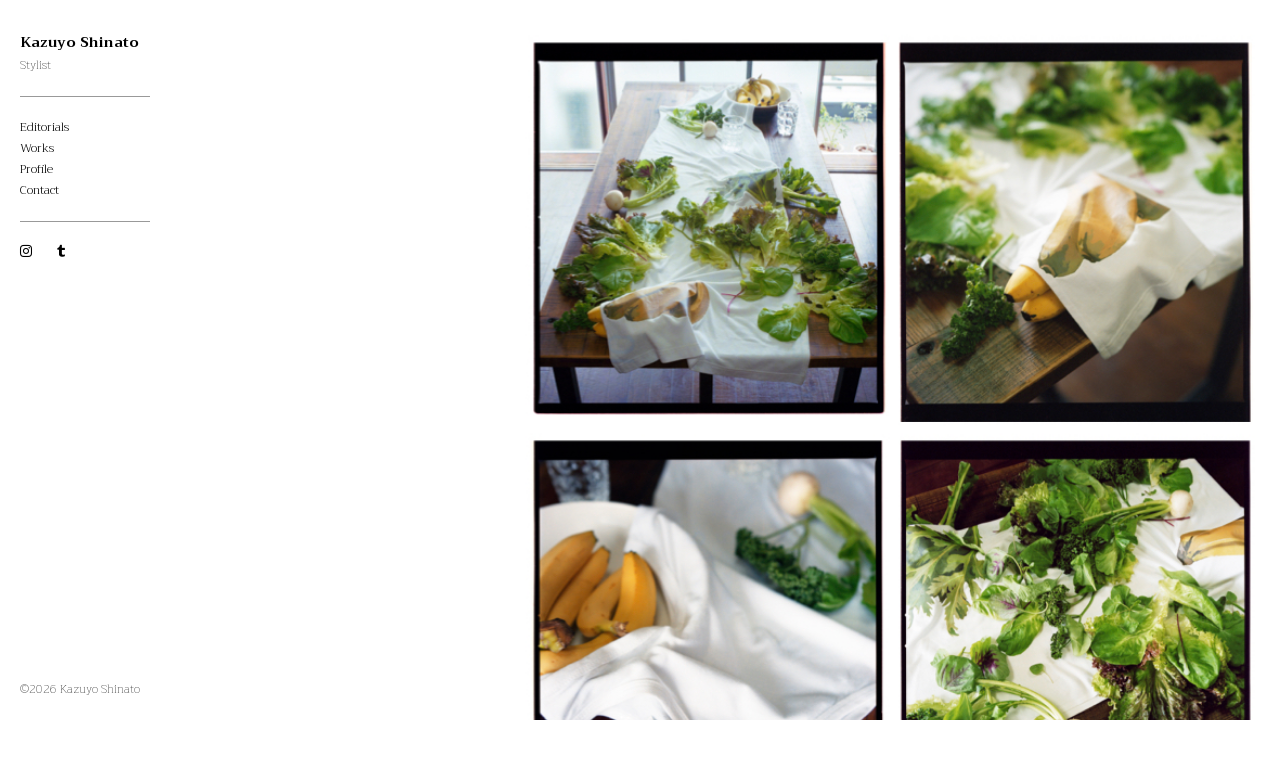

--- FILE ---
content_type: text/html; charset=UTF-8
request_url: https://www.kazuyoshinato.com/editorials/no-title/
body_size: 19223
content:
<!DOCTYPE html>
<html lang="ja">
<head>
<meta charset="UTF-8">

<link href='https://fonts.googleapis.com/css?family=Trirong:100,200italic,300,400,700' rel='stylesheet' type='text/css'>
<meta name="viewport" content="width=device-width,initial-scale=1">
<link rel="stylesheet" href="https://www.kazuyoshinato.com/wp/wp-content/themes/shinato/style.css?0001" media="screen">
<link rel="shortcut icon" href="/common/img/favicon.ico"/>
<!-- jQuery -->
<script src="https://code.jquery.com/jquery-3.6.0.min.js"></script>
<!-- imagesLoaded -->
<script src="https://cdnjs.cloudflare.com/ajax/libs/jquery.imagesloaded/4.1.4/imagesloaded.pkgd.min.js"></script>
<script src="https://www.kazuyoshinato.com/wp/wp-content/themes/shinato/js/modernizr.custom.js"></script>

		<!-- All in One SEO 4.4.4 - aioseo.com -->
		<title>MY TINY STORIES | Kazuyo Shinato</title>
		<meta name="robots" content="max-image-preview:large" />
		<link rel="canonical" href="https://www.kazuyoshinato.com/editorials/no-title/" />
		<meta name="generator" content="All in One SEO (AIOSEO) 4.4.4" />
		<meta property="og:locale" content="ja_JP" />
		<meta property="og:site_name" content="Kazuyo Shinato |" />
		<meta property="og:type" content="article" />
		<meta property="og:title" content="MY TINY STORIES | Kazuyo Shinato" />
		<meta property="og:url" content="https://www.kazuyoshinato.com/editorials/no-title/" />
		<meta property="article:published_time" content="2018-04-23T16:00:26+00:00" />
		<meta property="article:modified_time" content="2018-10-12T09:31:47+00:00" />
		<meta name="twitter:card" content="summary" />
		<meta name="twitter:title" content="MY TINY STORIES | Kazuyo Shinato" />
		<meta name="google" content="nositelinkssearchbox" />
		<script type="application/ld+json" class="aioseo-schema">
			{"@context":"https:\/\/schema.org","@graph":[{"@type":"BreadcrumbList","@id":"https:\/\/www.kazuyoshinato.com\/editorials\/no-title\/#breadcrumblist","itemListElement":[{"@type":"ListItem","@id":"https:\/\/www.kazuyoshinato.com\/#listItem","position":1,"item":{"@type":"WebPage","@id":"https:\/\/www.kazuyoshinato.com\/","name":"\u30db\u30fc\u30e0","description":"\u968e\u6238 \u304b\u305a\u4ee3 | Kazuyo Shinato Born and raised in Tokyo","url":"https:\/\/www.kazuyoshinato.com\/"}}]},{"@type":"Organization","@id":"https:\/\/www.kazuyoshinato.com\/#organization","name":"Kazuyo Shinato","url":"https:\/\/www.kazuyoshinato.com\/"},{"@type":"Person","@id":"https:\/\/www.kazuyoshinato.com\/author\/kazuyoshinatogmail-com\/#author","url":"https:\/\/www.kazuyoshinato.com\/author\/kazuyoshinatogmail-com\/","name":"kazuyoshinato@gmail.com","image":{"@type":"ImageObject","@id":"https:\/\/www.kazuyoshinato.com\/editorials\/no-title\/#authorImage","url":"https:\/\/secure.gravatar.com\/avatar\/80654b85a3742ef15028105b664131ec?s=96&d=mm&r=g","width":96,"height":96,"caption":"kazuyoshinato@gmail.com"}},{"@type":"WebPage","@id":"https:\/\/www.kazuyoshinato.com\/editorials\/no-title\/#webpage","url":"https:\/\/www.kazuyoshinato.com\/editorials\/no-title\/","name":"MY TINY STORIES | Kazuyo Shinato","inLanguage":"ja","isPartOf":{"@id":"https:\/\/www.kazuyoshinato.com\/#website"},"breadcrumb":{"@id":"https:\/\/www.kazuyoshinato.com\/editorials\/no-title\/#breadcrumblist"},"author":{"@id":"https:\/\/www.kazuyoshinato.com\/author\/kazuyoshinatogmail-com\/#author"},"creator":{"@id":"https:\/\/www.kazuyoshinato.com\/author\/kazuyoshinatogmail-com\/#author"},"datePublished":"2018-04-23T16:00:26+09:00","dateModified":"2018-10-12T09:31:47+09:00"},{"@type":"WebSite","@id":"https:\/\/www.kazuyoshinato.com\/#website","url":"https:\/\/www.kazuyoshinato.com\/","name":"Kazuyo Shinato","inLanguage":"ja","publisher":{"@id":"https:\/\/www.kazuyoshinato.com\/#organization"}}]}
		</script>
		<script type="text/javascript" >
			window.ga=window.ga||function(){(ga.q=ga.q||[]).push(arguments)};ga.l=+new Date;
			ga('create', "UA-41692721-1", 'auto');
			ga('send', 'pageview');
		</script>
		<script async src="https://www.google-analytics.com/analytics.js"></script>
		<!-- All in One SEO -->

<link rel='stylesheet' id='wp-block-library-css' href='https://www.kazuyoshinato.com/wp/wp-includes/css/dist/block-library/style.min.css?ver=6.3.7' type='text/css' media='all' />
<style id='classic-theme-styles-inline-css' type='text/css'>
/*! This file is auto-generated */
.wp-block-button__link{color:#fff;background-color:#32373c;border-radius:9999px;box-shadow:none;text-decoration:none;padding:calc(.667em + 2px) calc(1.333em + 2px);font-size:1.125em}.wp-block-file__button{background:#32373c;color:#fff;text-decoration:none}
</style>
<style id='global-styles-inline-css' type='text/css'>
body{--wp--preset--color--black: #000000;--wp--preset--color--cyan-bluish-gray: #abb8c3;--wp--preset--color--white: #ffffff;--wp--preset--color--pale-pink: #f78da7;--wp--preset--color--vivid-red: #cf2e2e;--wp--preset--color--luminous-vivid-orange: #ff6900;--wp--preset--color--luminous-vivid-amber: #fcb900;--wp--preset--color--light-green-cyan: #7bdcb5;--wp--preset--color--vivid-green-cyan: #00d084;--wp--preset--color--pale-cyan-blue: #8ed1fc;--wp--preset--color--vivid-cyan-blue: #0693e3;--wp--preset--color--vivid-purple: #9b51e0;--wp--preset--gradient--vivid-cyan-blue-to-vivid-purple: linear-gradient(135deg,rgba(6,147,227,1) 0%,rgb(155,81,224) 100%);--wp--preset--gradient--light-green-cyan-to-vivid-green-cyan: linear-gradient(135deg,rgb(122,220,180) 0%,rgb(0,208,130) 100%);--wp--preset--gradient--luminous-vivid-amber-to-luminous-vivid-orange: linear-gradient(135deg,rgba(252,185,0,1) 0%,rgba(255,105,0,1) 100%);--wp--preset--gradient--luminous-vivid-orange-to-vivid-red: linear-gradient(135deg,rgba(255,105,0,1) 0%,rgb(207,46,46) 100%);--wp--preset--gradient--very-light-gray-to-cyan-bluish-gray: linear-gradient(135deg,rgb(238,238,238) 0%,rgb(169,184,195) 100%);--wp--preset--gradient--cool-to-warm-spectrum: linear-gradient(135deg,rgb(74,234,220) 0%,rgb(151,120,209) 20%,rgb(207,42,186) 40%,rgb(238,44,130) 60%,rgb(251,105,98) 80%,rgb(254,248,76) 100%);--wp--preset--gradient--blush-light-purple: linear-gradient(135deg,rgb(255,206,236) 0%,rgb(152,150,240) 100%);--wp--preset--gradient--blush-bordeaux: linear-gradient(135deg,rgb(254,205,165) 0%,rgb(254,45,45) 50%,rgb(107,0,62) 100%);--wp--preset--gradient--luminous-dusk: linear-gradient(135deg,rgb(255,203,112) 0%,rgb(199,81,192) 50%,rgb(65,88,208) 100%);--wp--preset--gradient--pale-ocean: linear-gradient(135deg,rgb(255,245,203) 0%,rgb(182,227,212) 50%,rgb(51,167,181) 100%);--wp--preset--gradient--electric-grass: linear-gradient(135deg,rgb(202,248,128) 0%,rgb(113,206,126) 100%);--wp--preset--gradient--midnight: linear-gradient(135deg,rgb(2,3,129) 0%,rgb(40,116,252) 100%);--wp--preset--font-size--small: 13px;--wp--preset--font-size--medium: 20px;--wp--preset--font-size--large: 36px;--wp--preset--font-size--x-large: 42px;--wp--preset--spacing--20: 0.44rem;--wp--preset--spacing--30: 0.67rem;--wp--preset--spacing--40: 1rem;--wp--preset--spacing--50: 1.5rem;--wp--preset--spacing--60: 2.25rem;--wp--preset--spacing--70: 3.38rem;--wp--preset--spacing--80: 5.06rem;--wp--preset--shadow--natural: 6px 6px 9px rgba(0, 0, 0, 0.2);--wp--preset--shadow--deep: 12px 12px 50px rgba(0, 0, 0, 0.4);--wp--preset--shadow--sharp: 6px 6px 0px rgba(0, 0, 0, 0.2);--wp--preset--shadow--outlined: 6px 6px 0px -3px rgba(255, 255, 255, 1), 6px 6px rgba(0, 0, 0, 1);--wp--preset--shadow--crisp: 6px 6px 0px rgba(0, 0, 0, 1);}:where(.is-layout-flex){gap: 0.5em;}:where(.is-layout-grid){gap: 0.5em;}body .is-layout-flow > .alignleft{float: left;margin-inline-start: 0;margin-inline-end: 2em;}body .is-layout-flow > .alignright{float: right;margin-inline-start: 2em;margin-inline-end: 0;}body .is-layout-flow > .aligncenter{margin-left: auto !important;margin-right: auto !important;}body .is-layout-constrained > .alignleft{float: left;margin-inline-start: 0;margin-inline-end: 2em;}body .is-layout-constrained > .alignright{float: right;margin-inline-start: 2em;margin-inline-end: 0;}body .is-layout-constrained > .aligncenter{margin-left: auto !important;margin-right: auto !important;}body .is-layout-constrained > :where(:not(.alignleft):not(.alignright):not(.alignfull)){max-width: var(--wp--style--global--content-size);margin-left: auto !important;margin-right: auto !important;}body .is-layout-constrained > .alignwide{max-width: var(--wp--style--global--wide-size);}body .is-layout-flex{display: flex;}body .is-layout-flex{flex-wrap: wrap;align-items: center;}body .is-layout-flex > *{margin: 0;}body .is-layout-grid{display: grid;}body .is-layout-grid > *{margin: 0;}:where(.wp-block-columns.is-layout-flex){gap: 2em;}:where(.wp-block-columns.is-layout-grid){gap: 2em;}:where(.wp-block-post-template.is-layout-flex){gap: 1.25em;}:where(.wp-block-post-template.is-layout-grid){gap: 1.25em;}.has-black-color{color: var(--wp--preset--color--black) !important;}.has-cyan-bluish-gray-color{color: var(--wp--preset--color--cyan-bluish-gray) !important;}.has-white-color{color: var(--wp--preset--color--white) !important;}.has-pale-pink-color{color: var(--wp--preset--color--pale-pink) !important;}.has-vivid-red-color{color: var(--wp--preset--color--vivid-red) !important;}.has-luminous-vivid-orange-color{color: var(--wp--preset--color--luminous-vivid-orange) !important;}.has-luminous-vivid-amber-color{color: var(--wp--preset--color--luminous-vivid-amber) !important;}.has-light-green-cyan-color{color: var(--wp--preset--color--light-green-cyan) !important;}.has-vivid-green-cyan-color{color: var(--wp--preset--color--vivid-green-cyan) !important;}.has-pale-cyan-blue-color{color: var(--wp--preset--color--pale-cyan-blue) !important;}.has-vivid-cyan-blue-color{color: var(--wp--preset--color--vivid-cyan-blue) !important;}.has-vivid-purple-color{color: var(--wp--preset--color--vivid-purple) !important;}.has-black-background-color{background-color: var(--wp--preset--color--black) !important;}.has-cyan-bluish-gray-background-color{background-color: var(--wp--preset--color--cyan-bluish-gray) !important;}.has-white-background-color{background-color: var(--wp--preset--color--white) !important;}.has-pale-pink-background-color{background-color: var(--wp--preset--color--pale-pink) !important;}.has-vivid-red-background-color{background-color: var(--wp--preset--color--vivid-red) !important;}.has-luminous-vivid-orange-background-color{background-color: var(--wp--preset--color--luminous-vivid-orange) !important;}.has-luminous-vivid-amber-background-color{background-color: var(--wp--preset--color--luminous-vivid-amber) !important;}.has-light-green-cyan-background-color{background-color: var(--wp--preset--color--light-green-cyan) !important;}.has-vivid-green-cyan-background-color{background-color: var(--wp--preset--color--vivid-green-cyan) !important;}.has-pale-cyan-blue-background-color{background-color: var(--wp--preset--color--pale-cyan-blue) !important;}.has-vivid-cyan-blue-background-color{background-color: var(--wp--preset--color--vivid-cyan-blue) !important;}.has-vivid-purple-background-color{background-color: var(--wp--preset--color--vivid-purple) !important;}.has-black-border-color{border-color: var(--wp--preset--color--black) !important;}.has-cyan-bluish-gray-border-color{border-color: var(--wp--preset--color--cyan-bluish-gray) !important;}.has-white-border-color{border-color: var(--wp--preset--color--white) !important;}.has-pale-pink-border-color{border-color: var(--wp--preset--color--pale-pink) !important;}.has-vivid-red-border-color{border-color: var(--wp--preset--color--vivid-red) !important;}.has-luminous-vivid-orange-border-color{border-color: var(--wp--preset--color--luminous-vivid-orange) !important;}.has-luminous-vivid-amber-border-color{border-color: var(--wp--preset--color--luminous-vivid-amber) !important;}.has-light-green-cyan-border-color{border-color: var(--wp--preset--color--light-green-cyan) !important;}.has-vivid-green-cyan-border-color{border-color: var(--wp--preset--color--vivid-green-cyan) !important;}.has-pale-cyan-blue-border-color{border-color: var(--wp--preset--color--pale-cyan-blue) !important;}.has-vivid-cyan-blue-border-color{border-color: var(--wp--preset--color--vivid-cyan-blue) !important;}.has-vivid-purple-border-color{border-color: var(--wp--preset--color--vivid-purple) !important;}.has-vivid-cyan-blue-to-vivid-purple-gradient-background{background: var(--wp--preset--gradient--vivid-cyan-blue-to-vivid-purple) !important;}.has-light-green-cyan-to-vivid-green-cyan-gradient-background{background: var(--wp--preset--gradient--light-green-cyan-to-vivid-green-cyan) !important;}.has-luminous-vivid-amber-to-luminous-vivid-orange-gradient-background{background: var(--wp--preset--gradient--luminous-vivid-amber-to-luminous-vivid-orange) !important;}.has-luminous-vivid-orange-to-vivid-red-gradient-background{background: var(--wp--preset--gradient--luminous-vivid-orange-to-vivid-red) !important;}.has-very-light-gray-to-cyan-bluish-gray-gradient-background{background: var(--wp--preset--gradient--very-light-gray-to-cyan-bluish-gray) !important;}.has-cool-to-warm-spectrum-gradient-background{background: var(--wp--preset--gradient--cool-to-warm-spectrum) !important;}.has-blush-light-purple-gradient-background{background: var(--wp--preset--gradient--blush-light-purple) !important;}.has-blush-bordeaux-gradient-background{background: var(--wp--preset--gradient--blush-bordeaux) !important;}.has-luminous-dusk-gradient-background{background: var(--wp--preset--gradient--luminous-dusk) !important;}.has-pale-ocean-gradient-background{background: var(--wp--preset--gradient--pale-ocean) !important;}.has-electric-grass-gradient-background{background: var(--wp--preset--gradient--electric-grass) !important;}.has-midnight-gradient-background{background: var(--wp--preset--gradient--midnight) !important;}.has-small-font-size{font-size: var(--wp--preset--font-size--small) !important;}.has-medium-font-size{font-size: var(--wp--preset--font-size--medium) !important;}.has-large-font-size{font-size: var(--wp--preset--font-size--large) !important;}.has-x-large-font-size{font-size: var(--wp--preset--font-size--x-large) !important;}
.wp-block-navigation a:where(:not(.wp-element-button)){color: inherit;}
:where(.wp-block-post-template.is-layout-flex){gap: 1.25em;}:where(.wp-block-post-template.is-layout-grid){gap: 1.25em;}
:where(.wp-block-columns.is-layout-flex){gap: 2em;}:where(.wp-block-columns.is-layout-grid){gap: 2em;}
.wp-block-pullquote{font-size: 1.5em;line-height: 1.6;}
</style>
<link rel="https://api.w.org/" href="https://www.kazuyoshinato.com/wp-json/" /><link rel="alternate" type="application/json+oembed" href="https://www.kazuyoshinato.com/wp-json/oembed/1.0/embed?url=https%3A%2F%2Fwww.kazuyoshinato.com%2Feditorials%2Fno-title%2F" />
<link rel="alternate" type="text/xml+oembed" href="https://www.kazuyoshinato.com/wp-json/oembed/1.0/embed?url=https%3A%2F%2Fwww.kazuyoshinato.com%2Feditorials%2Fno-title%2F&#038;format=xml" />
   
</head>


<body id="home" class="

  
">

<div id="loader-bg">
  <div id="loader"></div>
</div>
<div id="wrapper">
    <header>
            <h1><a href="https://www.kazuyoshinato.com">K<span>azuyo Shinato</span></a></h1>
            <p>Stylist</p>
            <nav>
                <ul>
                    <li><a href="https://www.kazuyoshinato.com">Editorials</a></li>
                    <li><a href="https://www.kazuyoshinato.com/works">Works</a></li>
                    <li class="profile_link">Profile</li>
                    <li><a href="https://www.kazuyoshinato.com/contact">Contact</a></li>
                </ul>
            </nav>
            <ul class="sns">                
                <li><a class="icon-instagram" href="https://www.instagram.com/kazuy0shinat0/" target="_blank"></a></li>
                <li><a class="icon-tumblr" href="http://kazuyoshinato.tumblr.com/" target="_blank"></a></li>
            </ul>
            <button id="js_sideMenuBtn"  class="side-menu-btn" type="button"></button>
    </header>      <section class="contents editorials">
              <img src="https://www.kazuyoshinato.com/wp/wp-content/uploads/2018/10/my-tiny-stories-1.001.jpeg">
              <div class="text_box">
           <i>Editorials</i>
           <h1>MY TINY STORIES</h1>
                      <h2>photographer/ Tadayuki Uemura</h2>
           		          </div>
       
	                 <img src="https://www.kazuyoshinato.com/wp/wp-content/uploads/2018/10/my-tiny-stories-1.001.jpeg">
              <img src="https://www.kazuyoshinato.com/wp/wp-content/uploads/2018/07/a.001.jpeg">
              <img src="https://www.kazuyoshinato.com/wp/wp-content/uploads/2018/07/a.002.jpeg">
              <img src="https://www.kazuyoshinato.com/wp/wp-content/uploads/2018/07/a.003.jpeg">
              <img src="">
              <img src="">
                     
    </section><!--/.contents-->
        
        <section class="profile">        
        <p class="caption">Profile</p>        
        <article>             
             <p><strong>階戸 かず代 | Kazuyo Shinato</strong></p>
<p>&nbsp;</p>
<p>Born and raised in Tokyo, fashion stylist Kazuyo Shinato studied at the Kuwasawa Design School before she worked as a fashion stylist’s assistant for four years. She started her own work for editorials, musicians, celebrities and advertising. In 2013 she joined AVGVST International.</p>
<p>&nbsp;</p>
<p>桑沢デザイン研究所在学中にスタイリストアシスタントの仕事を始める。長瀬哲朗氏を４年間師事後、スタイリストとして独立。広告・セレブリティ・誌面を主な活動の場とする。衣装デザインから始めるプロジェクトを得意とし、コンサートなどの場で製作した衣装を提供している。</p>
<p>&nbsp;</p>
<p>最近の活動としてはクリエイティブデュオ QLUTCH と共にビジュアルブック「THE ___ MAGAZINE」を制作。2020年1月に展示・発売。</p>
<p>銀座蔦屋書店・青山ブックセンターにて販売する。</p>
<p>&nbsp;</p>
<p>Magazines<br />
ELLE JAPON, METAL magazine, INDIE MAGAZINE, Material Girl Magazine, REVS Magazine, DEW Magazine, Sukeban Magazine, CAKE magazine, LOVESOME magazine, Contributor Magazine, an・an, ViVi, MERY, Happie Nuts, it LOVE, GINGER, JELLY, GLAMOROUS, BLENDA, EDGE STYLE, S Cawaii</p>
<p>&nbsp;</p>
<p>Musicians/Celebrities<br />
Koda Kumi, Mariya Nishiuchi, Airi Suziki, Tomomi Itano, Leah Dou, SCANDAL, Faky, Sayuri Sugawara(the SPLAY), INTERSECTION, Yuka Ogura, BACK-ON, BENNIE K,℃-ute, Yup’in, Karmin, BECCA, Kim Beom, Mikiko Yano, Eimi Kuroda, Elli-Rose, Cecil Kishimoto</p>
<p>&nbsp;</p>
<p>Advertising<br />
SONY, beats by Dre, YAMAHA, UQ mobile, Meiji, ハウス食品, IQOS, JCB, BELLUNA, PARCO, AGATHA Paris, ZIPPO</p>
        </article>
        <p class="close"></p>
    </section><!--/.profile-->
    <footer>
        <address>&copy;2026 Kazuyo Shinato</address>
    </footer>
</div><!--/#wrapper-->

<!-- <script src="http://www.google.com/jsapi/"></script> -->
<script src="https://www.kazuyoshinato.com/wp/wp-content/themes/shinato/js/masonry.pkgd.min.js?001"></script>
<script src="https://www.kazuyoshinato.com/wp/wp-content/themes/shinato/js/main.js?001"></script>
</body>
</html>


--- FILE ---
content_type: text/css
request_url: https://www.kazuyoshinato.com/wp/wp-content/themes/shinato/style.css?0001
body_size: 15468
content:
/*
Theme Name:shinato
*/
a, abbr, acronym, address, applet, article, aside, audio,b,big,blockquote,body,caption,canvas,center,cite,code,dd,del,details,dfn,dialog,div,dl,dt,em,embed,fieldset,figcaption,figure,form,footer,header,hgroup,h1,h2,h3,h4,h5,h6,html,i,iframe,img,ins,kbd,label,legend,li,mark,menu,nav,object,ol,output,p,pre,q,ruby,s,samp,section,main,small,span,strike,strong,sub,summary,sup,tt,table,tbody,textarea,tfoot,thead,time,tr,th,td,u,ul,var,video{font-size:100%; vertical-align:baseline; white-space:normal; margin:0; padding:0; border:0; outline:0; background:transparent;}
article,aside,details,figcaption,figure,footer,header,hgroup,menu,nav,section,main{display:block;}ol,ul{list-style:none;}blockquote,q{quotes:none;}table{border-collapse:collapse; border-spacing:0;}*{-webkit-box-sizing:border-box; -moz-box-sizing:border-box; -o-box-sizing:border-box; -ms-box-sizing:border-box; box-sizing:border-box; -webkit-text-size-adjust:100%;}
img{vertical-align:top; width:100%;} button{width:auto; padding:0; margin:0; background:none; border:0; font-size:0; line-height:0; overflow:visible; cursor:pointer; outline:none;}

/*---------------------------
Link
---------------------------*/
a{outline:none;} a:link{color:#000; text-decoration:none;} a:visited{color:#000; text-decoration:none;}

/*---------------------------
Font
---------------------------*/
body{font-family:'Trirong', "游ゴシック体", "Yu Gothic", YuGothic, "ヒラギノ角ゴ Pro", "Hiragino Kaku Gothic Pro", "メイリオ", "Meiryo", sans-serif;}

@font-face {
  font-family: 'icomoon';
  src:  url('fonts/icomoon.eot?smzsgo');
  src:  url('fonts/icomoon.eot?smzsgo#iefix') format('embedded-opentype'),
    url('fonts/icomoon.ttf?smzsgo') format('truetype'),
    url('fonts/icomoon.woff?smzsgo') format('woff'),
    url('fonts/icomoon.svg?smzsgo#icomoon') format('svg');
  font-weight: normal;
  font-style: normal;
}

[class^="icon-"], [class*=" icon-"] {
  /* use !important to prevent issues with browser extensions that change fonts */
  font-family: 'icomoon' !important;
  speak: none;
  font-style: normal;
  font-weight: normal;
  font-variant: normal;
  text-transform: none;
  line-height: 1;

  /* Better Font Rendering =========== */
  -webkit-font-smoothing: antialiased;
  -moz-osx-font-smoothing: grayscale;
}

.icon-instagram:before {
  content: "\ea92";
}
.icon-tumblr:before {
  content: "\eab9";
}

/*---------------------------
WP
---------------------------*/
.customize-support header{ top:32px;}



/*---------------------------
Html / Body
---------------------------*/
html{height:100%; font-size:12px;}
body{color:#000; line-height:1.8; word-wrap:break-word; font-kerning:normal;}

/*---------------------------
Loader
---------------------------*/
#loader-bg{display:none; position:fixed; width:100%; height:100%; top:0; left:0; background:#fff; background-size:cover; z-index:99999;}
#loader{display:none; 	position:absolute; 	top:50%; left:50%; margin:-25px 0 0 -25px; width:50px; height:50px!important; border-radius:50px; border:4px solid #000; border-right-color:transparent; 	-webkit-animation:spin 1s infinite linear; -moz-animation:spin 1s infinite linear;}
@-webkit-keyframes spin{0%{-webkit-transform:rotate(0deg); opacity:0.4;}50% {-webkit-transform:rotate(180deg); opacity:1;}100%  {-webkit-transform:rotate(360deg); opacity:0.4;}}
@-moz-keyframes spin{0%{-moz-transform:rotate(0deg); opacity:0.4;}50% {-moz-transform:rotate(180deg); opacity:1;}100%  {-moz-transform:rotate(360deg); opacity:0.4;}}

/*---------------------------
共通
---------------------------*/
#wrapper{display:none; float:left; width:100%; overflow:hidden;}
.contents{width:100%; padding:0 0 0 170px; margin:0 -170px 0 0; float:left; position:relative;}     
.pc_dis{display:block;}
.sp_dis{display:none;}
.youtube {position: relative;width: 100%;padding-top: 56.25%;}
.youtube iframe {position: absolute;top: 0;right: 0;width: 100% !important;height: 100% !important;}

header,
.contents,
.side-menu-btn,
.side-menu-btn::before, .side-menu-btn::after,
.side-open header h1,
.profile
{-webkit-transition:all .2s ease; transition:all .2s ease;}

.works article .over
{-webkit-transition:all .5s ease; transition:all .5s ease;}


/*---------------------------
Header
---------------------------*/
header{width:170px; position:fixed; height:100%; top:0; left:0; z-index:5555; background:#fff; float:left; padding:20px;}
header h1{margin:10px 0 0; font-size:14px;}
header p{width:100%; font-size:12px; font-weight:200;margin:0 0 20px;}
header nav ul{width:100%; font-size:12px; font-weight:300; padding:20px 0; border-bottom:1px solid #999; border-top:1px solid #999;}
header nav ul li{cursor:pointer;}
header .sns{margin:20px 0 0;}
header .sns li{display:inline-block; margin:0 20px 0 0;}

/*--------------------------- 
side-menu
---------------------------*/
.side-menu-btn{display:none;}
.about-open .contents{padding:0 0 0 670px; margin:0 -670px 0 0;}
.about-open .profile{left:170px; opacity:1; z-index:4444;}
.about-open.works .contents{left:0; margin:0 -170px 0 0; padding:0 0 0 170px;}

/*---------------------------
Footer
---------------------------*/
footer{position:fixed; left:20px; bottom:20px; z-index:6666;}
footer address{font-style:normal; font-size:12px; font-weight:200;}

/*---------------------------
profile
---------------------------*/
.profile{width:500px; background:#FFF; position:fixed; height:100%; left:-670px; padding:70px 20px 40px 40px; z-index:-1; opacity:0; border-left:1px solid #eee;}
.profile .caption{position:absolute; top:32px; left:40px;}
.profile article{height:100%; overflow:auto; padding:0 20px 0 0;}
.profile article .tit{font-size:12px; font-size:12px; font-weight:200; font-style:italic; margin:0 0 20px;}
.profile .close{position:absolute; right:40px; top:45px; width:15px; height:15px; cursor:pointer;}
.profile .close::before, .profile .close::after{content:""; top:0; left:0; width:15px; position:absolute; border-top:1px solid #000;}
.profile .close::before{-webkit-transform:rotate(-45deg); transform:rotate(-45deg);}
.profile .close::after{-webkit-transform:rotate(45deg); transform:rotate(45deg);}

/*---------------------------
top
---------------------------*/
.top .contents article{position:relative; float:left; width:100%; height:100%; background-size:cover; background-repeat:no-repeat; background-position:50% 50%;}
.top .contents article a{width:100%; height:100%; display:block;}
.top .contents article .text_box{background:rgba(255,255,255,0.9); position:absolute; bottom:5%; left:5%; padding:1% 2%; color:#000; opacity:0; -webkit-transition:opacity .3s linear; -moz-transition:opacity .3s linear; -o-transition:opacity .3s linear; transition:opacity .3s linear; filter:alpha(opacity=0);}
.top .contents article a:hover>.text_box{opacity:1}
.top .contents .text_box i{font-size:12px; font-weight:300; font-style:normal;}
.top .contents .text_box h1{font-size:16px; font-weight:700; margin:10px 0;}
.top .contents .text_box h2{font-size:12px; font-weight:200; font-style:italic;}
.top .contents .text_box h3{font-size:10px; font-weight:400; text-align:right; margin:10px 0 0;}

/*---------------------------
editorials
---------------------------*/
.editorials img{margin-bottom:20px;}
.editorials img:last-child{margin:0;}
.editorials .text_box{background:rgba(255,255,255,1); float:left; width:100%; margin:0 0 20px; color:#000; padding:0 20px;}
.editorials .text_box i{font-size:12px; font-weight:300; font-style:normal;}
.editorials .text_box h1{font-size:16px; font-weight:700;}
.editorials .text_box h2{font-size:12px; font-weight:200; font-style:italic;}

/*---------------------------
Works
---------------------------*/
.works .contents{float:left; width:100%; position:relative;}
.works_box{float:left; width:100%; position:relative; padding-top:20px; }
.works .works_box article{width:25%; float:left; overflow:hidden; padding:0 20px 20px 0; position:relative;}
.works .works_box article .over{width:100%; height:101%; vertical-align:middle; padding:20px; position:absolute; left:0; top:0; background:rgba(255,255,255,0.8); font-size:12px; text-align:center; opacity:0; z-index:9999; cursor:pointer;}
.works .works_box article .box{position:absolute; top:48%; left:50%; -webkit-transform:translate(-50%, -50%); transform:translate(-50%, -50%);}
.works .works_box article .over:hover{opacity:1;}

/*---------------------------
Works Detail
---------------------------*/
.works_detail{position:relative; width:100%; height:100%; float:left;}
.works_detail .text_box{position:absolute;  right:0; bottom:0; padding:40px; background:#fff;}
.works_detail .text_box h1{font-size:14px;}
.works_detail .text_box p{font-size:12px;}
.works_detail figure{position:relative; width:100%; height:100%; float:left; text-align:center; padding:40px; display:table-cell; vertical-align:middle;}
.works_detail figure img{max-height:100%; width:auto; max-width:100%; vertical-align:middle;}
.works_detail .youtube_box{position:absolute;top:50%;width:95%;-webkit-transform:translate(0, -50%); transform:translate(0, -50%);}
.works_detail .prev a,
.works_detail .next a{position:absolute; top:50%; width:50px; height:50px; text-indent:-9999px;}
.works_detail .prev a{left:20px;}
.works_detail .next a{right:5px;}
.works_detail .prev a::after,
.works_detail .next a::after{content:""; position:absolute; top:0; width:20px; height:20px; border-top:1px solid #000; border-left:1px solid #000;}
.works_detail .prev a::after{left:25px; -webkit-transform:rotate(-45deg); transform:rotate(-45deg);}
.works_detail .next a::after{right:25px; -webkit-transform:rotate(135deg); transform:rotate(135deg);}
.works_detail .close{position:absolute; right:20px; top:20px; width:40px; height:40px; cursor:pointer;}
.works_detail .close::before,
.works_detail .close::after{content:""; position:absolute; top:20px; left:0; width:40px; border-top:1px solid #000;}
.works_detail .close::before{-webkit-transform:rotate(-45deg); transform:rotate(-45deg);}
.works_detail .close::after{-webkit-transform:rotate(45deg); transform:rotate(45deg);}



.conatct article{padding:32px 40px 0;}
.conatct h1{margin:0 0 20px; font-weight:normal;}
.conatct .tit{font-size:12px; font-size:12px; font-weight:200; font-style:italic; margin:0 0 20px;}
.conatct p{margin:0 0 40px;}


@media only screen and (max-width:1200px){
/*---------------------------
1200 共通
---------------------------*/
.pc_dis{display:none;}
.sp_dis{display:block;}
/*---------------------------
top
---------------------------*/
.top .contents article{width:100%; height:auto !important; float:left;}
.top .contents article .text_box{position:inherit; padding:20px;opacity:1; float:left; width:100%; background:#fff;}
.top .contents .text_box i{font-size:12px;}
.top .contents .text_box h1{font-size:16px;margin:10px 0;}
.top .contents .text_box h2{font-size:12px;font-style:italic;}
.top .contents .text_box h3{font-size:10px;margin:10px 0 0;}
/*---------------------------
1200 Works
---------------------------*/
.works .works_box article{width:33.3333%;padding:0 10px 10px 0;}
}
@media only screen and (max-width:768px){
/*---------------------------
SP 共通
---------------------------*/
.contents{padding:0; margin:40px 0 0 0;}     
.pc_dis{display:none;}
.sp_dis{display:block;}
/*---------------------------
Header
---------------------------*/
header{width:100%; position:fixed; height:40px; line-height:40px;z-index:5555; padding:0;}
header h1, .side-open header h1{margin:0 0 0 10px; font-size:12px; display:inline-block;}
header p, .side-open header p{width:auto; font-size:12px; display:inline-block; margin:0 0 0 5px; }
header nav ul{font-size:12px;padding:10px; display:none;}
header .sns{margin:10px 0; display:none;}
header .sns li{margin:0 10px; font-size:16px;}

/*--------------------------- 
side-menu
---------------------------*/
.side-menu-btn{position:absolute;right:14px;top:14px; width:20px; height:20px; border-top:2px solid #000; display:block;}
.side-menu-btn::before, .side-menu-btn::after{content:""; position:absolute; left:0; width:20px; -webkit-transform:rotate(0deg); transform:rotate(0deg); border-top:2px solid #000;}
.side-menu-btn::before{top:3px;}
.side-menu-btn::after{top:8px;}
.side-open .side-menu-btn{border-top:none; background:inherit;}
.side-open .side-menu-btn::before, .side-open .side-menu-btn::after{left:0; top:5px;  width:20px; border-top:2px solid #000;}
.side-open .side-menu-btn::before{-webkit-transform:rotate(-45deg); transform:rotate(-45deg);}
.side-open .side-menu-btn::after{-webkit-transform:rotate(45deg); transform:rotate(45deg);}
.side-open header{left:0; height:100%;}
.side-open .contents{padding:0; margin:40px 0 0 0;}
.about-open .contents{padding:0; margin:0;}
.about-open .profile{left:0; z-index:9999;}
.about-open.works .contents{left:0; margin:0 -170px 0 0; padding:0 0 0 170px;}
.side-open.works .contents{left:0;}
.side-open header nav ul,
.side-open header .sns,
.side-open footer{display:block;} 

/*---------------------------
Footer
---------------------------*/
footer{position:inherit; float:left; width:100%; text-align:center; padding:20px 0;}
footer address{font-size:10px;}

/*---------------------------
profile
---------------------------*/
.profile{width:100%;position:fixed; height:100%; left:0; padding:70px 20px 40px 40px;border-left:none;}
.profile .caption{position:absolute; top:32px; left:40px;}
.profile article{height:100%; overflow:auto; padding:0 20px 0 0;}
.profile article .tit{font-size:12px; font-size:12px; font-weight:200; font-style:italic; margin:0 0 20px;}
.profile .close{position:absolute; right:40px; top:45px; width:15px; height:15px; cursor:pointer;}
.profile .close::before, .profile .close::after{content:""; top:0; left:0; width:15px; position:absolute; border-top:1px solid #000;}
.profile .close::before{-webkit-transform:rotate(-45deg); transform:rotate(-45deg);}
.profile .close::after{-webkit-transform:rotate(45deg); transform:rotate(45deg);}

/*---------------------------
editorials
---------------------------*/
.editorials img{margin-bottom:20px;}
.editorials img:last-child{margin:0;}
.editorials .text_box{background:rgba(255,255,255,1); float:left; width:100%; margin:0 0 20px; color:#000; padding:0 20px;}
.editorials .text_box i{font-size:12px; font-weight:300; font-style:normal;}
.editorials .text_box h1{font-size:16px; font-weight:700;}
.editorials .text_box h2{font-size:12px; font-weight:200; font-style:italic;}

/*---------------------------
Works
---------------------------*/
.works .contents{padding:0 5px;}
.works .works_box article{width:50%;padding:5px 5px 5px 5px;}

/*---------------------------
Works Detail
---------------------------*/
.works_detail{height:100% !important;}
.works_detail .text_box{position:inherit;padding:0 40px 40px;}
.works_detail .text_box h1{font-size:14px;}
.works_detail .text_box p{font-size:12px;}
.works_detail figure{float:none;padding:40px;}
.works_detail .youtube_box{position:static;width:100%; margin-bottom:40px;-webkit-transform:translate(0, 0); transform:translate(0, 0);}
.works_detail .prev,
.works_detail .next{width:40px; height:40px;}
.works_detail .prev a{left:-10px;}
.works_detail .next a{right:-10px;}
.works_detail .prev::after,
.works_detail .next::after{width:15px; height:15px;}
.works_detail .prev::after{left:15px;}
.works_detail .next::after{right:15px;}
.works_detail .close{right:40px; top:inherit; bottom:40px; width:40px; height:40px;}
.works_detail .close::before,
.works_detail .close::after{top:20px; left:0; width:40px;}
}

--- FILE ---
content_type: application/javascript
request_url: https://www.kazuyoshinato.com/wp/wp-content/themes/shinato/js/main.js?001
body_size: 3226
content:
$(function () {
  var h = $(window).height();
  $("#wrapper").css("display", "none");
  $("#loader-bg ,#loader").height(h).css("display", "block");
});
// $(window).on("load", function () {
//   //全ての読み込みが完了したら実行
//   $("#loader-bg").delay(900).fadeOut(800);
//   $("#loader").delay(600).fadeOut(300);
//   $("#wrapper").css("display", "block");
//   $(".works_box").masonry({
//     itemSelector: ".works_box article",
//   });
// });

//10秒たったら強制的にロード画面を非表示
$(function () {
  setTimeout("stopload()", 10000);
});
function stopload() {
  $("#wrapper").css("display", "block");
  $("#loader-bg").delay(900).fadeOut(800);
  $("#loader").delay(600).fadeOut(300);
}
$(function () {
  var nav = $("header");
  var navclass = $("body");
  offset = nav.offset();
  $(window).scroll(function () {
    if ($(window).scrollTop() > 300) {
      navclass.addClass("fixed");
    } else {
      navclass.removeClass("fixed");
    }
  });
  $("a.scroll").click(function () {
    var speed = 400;
    var href = $(this).attr("href");
    var target = $(href == "#" || href == "" ? "html" : href);
    var position = target.offset().top;
    $("body,html").animate({ scrollTop: position }, speed, "swing");
    return false;
  });
  //スマホメニュー
  var $body = $("body");
  $("#js_sideMenuBtn").on("click", function () {
    $body.toggleClass("side-open");
    $body.removeClass("about-open");
  });
  //プロフィール
  var $body = $("body");
  $(".profile_link").on("click", function () {
    $body.toggleClass("about-open");
  });

  $(".profile .close").on("click", function () {
    $body.toggleClass("about-open");
  });
});

$(".animation").css("visibility", "hidden");
$(window).scroll(function () {
  var testWindowHeight = $(window).height(),
    testTopWindow = $(window).scrollTop(),
    targetPosition;
  $(".animation").each(function () {
    targetPosition = $(this).offset().top;
    if (testTopWindow > targetPosition - testWindowHeight + 100) {
      $(this).addClass("fadeInDown");
    }
  });
});
$(document).ready(function () {
  hsize = $(window).height();
  $(".top .contents article, .works_detail").css("height", hsize + "px");
});
$(window).resize(function () {
  hsize = $(window).height();
  $(".top .contents article, .works_detail").css("height", hsize + "px");
});
//sp hover

var linkTouchStart = function () {
  thisAnchor = $(this);
  touchPos = thisAnchor.offset().top;
  moveCheck = function () {
    nowPos = thisAnchor.offset().top;
    if (touchPos == nowPos) {
      thisAnchor.addClass("hover");
    }
  };
  setTimeout(moveCheck, 100);
};
var linkTouchEnd = function () {
  thisAnchor = $(this);
  hoverRemove = function () {
    thisAnchor.removeClass("hover");
  };
  setTimeout(hoverRemove, 500);
};

$(document).on("touchstart mousedown", "a", linkTouchStart);
$(document).on("touchend mouseup", "a", linkTouchEnd);

$(document).ready(function () {
  // すべての読み込みが完了したら実行
  $("#loader-bg").delay(900).fadeOut(800);
  $("#loader").delay(600).fadeOut(300);
  $("#wrapper").css("display", "block");

  // masonryプラグインを適用
  $(".works_box").imagesLoaded(function () {
    $(".works_box").masonry({
      itemSelector: ".works_box article",
    });
  });
});


--- FILE ---
content_type: text/plain
request_url: https://www.google-analytics.com/j/collect?v=1&_v=j102&a=827584186&t=pageview&_s=1&dl=https%3A%2F%2Fwww.kazuyoshinato.com%2Feditorials%2Fno-title%2F&ul=en-us%40posix&dt=MY%20TINY%20STORIES%20%7C%20Kazuyo%20Shinato&sr=1280x720&vp=1280x720&_u=IEBAAEABAAAAACAAI~&jid=672561470&gjid=555254128&cid=1674893335.1768099499&tid=UA-41692721-1&_gid=242473990.1768099499&_r=1&_slc=1&z=363664826
body_size: -451
content:
2,cG-0JG270MMPE